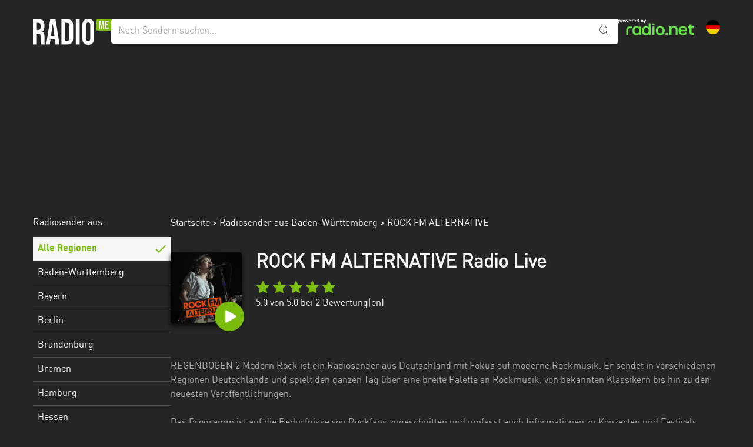

--- FILE ---
content_type: text/html; charset=UTF-8
request_url: https://radiome.de/radio-regenbogen-zwei-modern-rock
body_size: 11551
content:
<!DOCTYPE html>
<html lang="de">
<head>
    <meta name="viewport" content="width=device-width, initial-scale=1, shrink-to-fit=no">
        <link rel="preload" href="https://station-images-prod.radio-assets.com/300/rockfmdealternative.png?version=0d52c048d113bbd2c4c066615761d57bdda7637f" as="image"/>
    <link rel="prefetch" href="https://d1cm9lh4qqhj4n.cloudfront.net/ab12693b-8952-4aed-878d-f3a998edc391/static/img/pause@2x.png">
<link rel="preload" href="https://d1cm9lh4qqhj4n.cloudfront.net/ab12693b-8952-4aed-878d-f3a998edc391/static/fonts/dinwebpro_1-webfont.woff2" as="font" crossorigin>

    <meta charset="UTF-8">
    <meta http-equiv="X-UA-Compatible" content="IE=edge">
    <link href="https://d1cm9lh4qqhj4n.cloudfront.net/ab12693b-8952-4aed-878d-f3a998edc391/static/css/app.css?id=897eda4a4538762645b8eee35f48bf35" rel="stylesheet" type="text/css">
    <script>
    window.startTime = Date.now();
    !function () {
        var e = function () {
            var e, t = "__tcfapiLocator", a = [], n = window;
            for (; n;) {
                try {
                    if (n.frames[t]) {
                        e = n;
                        break
                    }
                } catch (e) {
                }
                if (n === window.top) break;
                n = n.parent
            }
            e || (!function e() {
                var a = n.document, r = !!n.frames[t];
                if (!r) if (a.body) {
                    var i = a.createElement("iframe");
                    i.style.cssText = "display:none", i.name = t, a.body.appendChild(i)
                } else setTimeout(e, 5);
                return !r
            }(), n.__tcfapi = function () {
                for (var e, t = arguments.length, n = new Array(t), r = 0; r < t; r++) n[r] = arguments[r];
                if (!n.length) return a;
                if ("setGdprApplies" === n[0]) n.length > 3 && 2 === parseInt(n[1], 10) && "boolean" == typeof n[3] && (e = n[3], "function" == typeof n[2] && n[2]("set", !0)); else if ("ping" === n[0]) {
                    var i = {gdprApplies: e, cmpLoaded: !1, cmpStatus: "stub"};
                    "function" == typeof n[2] && n[2](i)
                } else a.push(n)
            }, n.addEventListener("message", (function (e) {
                var t = "string" == typeof e.data, a = {};
                try {
                    a = t ? JSON.parse(e.data) : e.data
                } catch (e) {
                }
                var n = a.__tcfapiCall;
                n && window.__tcfapi(n.command, n.version, (function (a, r) {
                    var i = {__tcfapiReturn: {returnValue: a, success: r, callId: n.callId}};
                    t && (i = JSON.stringify(i)), e.source.postMessage(i, "*")
                }), n.parameter)
            }), !1))
        };
        "undefined" != typeof module ? module.exports = e : e()
    }();
</script>
<script>
    var privacyManagerId = 898078;
    function initCMP() {
        RND.CMP.initialize({
            debug: true,
            privacyLink: '/c/privacy-policy',
            privacyManagerId: privacyManagerId,
            languageDetection: true,
            allowedLanguages: ['de', 'it', 'fr', 'uk', 'es', 'tr', 'en'],
            fallbackLanguage: 'en',
            sp: {
                config: {
                    baseEndpoint: 'https://cdn.privacy-mgmt.com'
                                    }
            }
        });
    }
</script>
<script
    src="https://d1cm9lh4qqhj4n.cloudfront.net/ab12693b-8952-4aed-878d-f3a998edc391/static/cmp/rnd.js"
    onLoad="initCMP()"
    async
></script>
    <!-- Google Tag Manager -->
<script
    type="cmp-managed"
    data-vendor-id="5ea2d4894e5aa15059fde8a0"
    data-vendor-name="Google Tag Manager">
    (function (w, d, s, l, i) {
        w[l] = w[l] || [];
        w[l].push({'gtm.start': new Date().getTime(), event: 'gtm.js'});
        var f = d.getElementsByTagName(s)[0], j = d.createElement(s), dl = l != 'dataLayer' ? '&l=' + l : '';
        j.async = true;
        j.src = 'https://www.googletagmanager.com/gtm.js?id=' + i + dl;
        f.parentNode.insertBefore(j, f);
    })(window, document, 'script', 'dataLayer', 'GTM-NKW86ZG');
</script>
<!-- End Google Tag Manager -->

    <title>ROCK FM ALTERNATIVE Radio Live Stream | RadioMe</title>
<meta name="description" content="ROCK FM ALTERNATIVE im Livestream auf RadioMe kostenlos hören. Starte unser Internetradio jetzt und höre Radio ROCK FM ALTERNATIVE live im Radiostream.">
<meta name="twitter:image" content="https://station-images-prod.radio-assets.com/300/rockfmdealternative.png?version=0d52c048d113bbd2c4c066615761d57bdda7637f">
<link rel="canonical" href="https://radiome.de/radio-regenbogen-zwei-modern-rock">
<meta name="robots" content="index,follow,max-snippet:-1,max-image-preview:large">
<meta property="og:title" content="ROCK FM ALTERNATIVE Radio Live Stream | RadioMe">
<meta property="og:description" content="ROCK FM ALTERNATIVE im Livestream auf RadioMe kostenlos hören. Starte unser Internetradio jetzt und höre Radio ROCK FM ALTERNATIVE live im Radiostream.">
<meta property="og:url" content="https://radiome.de/radio-regenbogen-zwei-modern-rock">

<meta name="twitter:title" content="ROCK FM ALTERNATIVE Radio Live Stream | RadioMe">
<meta name="twitter:description" content="ROCK FM ALTERNATIVE im Livestream auf RadioMe kostenlos hören. Starte unser Internetradio jetzt und höre Radio ROCK FM ALTERNATIVE live im Radiostream.">
<meta name="twitter:url" content="https://radiome.de/radio-regenbogen-zwei-modern-rock">
<meta name="twitter:card" content="summary">
<script type="application/ld+json">{"@context":"https://schema.org","@type":"WebPage","name":"ROCK FM ALTERNATIVE Radio Live Stream | RadioMe","description":"ROCK FM ALTERNATIVE im Livestream auf RadioMe kostenlos hören. Starte unser Internetradio jetzt und höre Radio ROCK FM ALTERNATIVE live im Radiostream."}</script>
<link rel="icon" href="https://d1cm9lh4qqhj4n.cloudfront.net/ab12693b-8952-4aed-878d-f3a998edc391/static/img/favicon.ico" type="image/x-icon">
<link rel="apple-touch-icon" sizes="57x57" href="https://d1cm9lh4qqhj4n.cloudfront.net/ab12693b-8952-4aed-878d-f3a998edc391/static/img/favicon/apple-icon-57x57.png">
<link rel="apple-touch-icon" sizes="60x60" href="https://d1cm9lh4qqhj4n.cloudfront.net/ab12693b-8952-4aed-878d-f3a998edc391/static/img/favicon/apple-icon-60x60.png">
<link rel="apple-touch-icon" sizes="72x72" href="https://d1cm9lh4qqhj4n.cloudfront.net/ab12693b-8952-4aed-878d-f3a998edc391/static/img/favicon/apple-icon-72x72.png">
<link rel="apple-touch-icon" sizes="76x76" href="https://d1cm9lh4qqhj4n.cloudfront.net/ab12693b-8952-4aed-878d-f3a998edc391/static/img/favicon/apple-icon-76x76.png">
<link rel="apple-touch-icon" sizes="114x114" href="https://d1cm9lh4qqhj4n.cloudfront.net/ab12693b-8952-4aed-878d-f3a998edc391/static/img/favicon/apple-icon-114x114.png">
<link rel="apple-touch-icon" sizes="120x120" href="https://d1cm9lh4qqhj4n.cloudfront.net/ab12693b-8952-4aed-878d-f3a998edc391/static/img/favicon/apple-icon-120x120.png">
<link rel="apple-touch-icon" sizes="144x144" href="https://d1cm9lh4qqhj4n.cloudfront.net/ab12693b-8952-4aed-878d-f3a998edc391/static/img/favicon/apple-icon-144x144.png">
<link rel="apple-touch-icon" sizes="152x152" href="https://d1cm9lh4qqhj4n.cloudfront.net/ab12693b-8952-4aed-878d-f3a998edc391/static/img/favicon/apple-icon-152x152.png">
<link rel="apple-touch-icon" sizes="180x180" href="https://d1cm9lh4qqhj4n.cloudfront.net/ab12693b-8952-4aed-878d-f3a998edc391/static/img/favicon/apple-icon-180x180.png">
<link rel="icon" type="image/png" sizes="192x192" href="https://d1cm9lh4qqhj4n.cloudfront.net/ab12693b-8952-4aed-878d-f3a998edc391/static/img/favicon/android-icon-192x192.png">
<link rel="icon" type="image/png" sizes="32x32" href="https://d1cm9lh4qqhj4n.cloudfront.net/ab12693b-8952-4aed-878d-f3a998edc391/static/img/favicon/favicon-32x32.png">
<link rel="icon" type="image/png" sizes="48x48" href="https://d1cm9lh4qqhj4n.cloudfront.net/ab12693b-8952-4aed-878d-f3a998edc391/static/img/favicon/favicon-48x48.png">
<link rel="icon" type="image/png" sizes="96x96" href="https://d1cm9lh4qqhj4n.cloudfront.net/ab12693b-8952-4aed-878d-f3a998edc391/static/img/favicon/favicon-96x96.png">
<link rel="icon" type="image/png" sizes="16x16" href="https://d1cm9lh4qqhj4n.cloudfront.net/ab12693b-8952-4aed-878d-f3a998edc391/static/img/favicon/favicon-16x16.png">
<!--<link rel="manifest" href="https://d1cm9lh4qqhj4n.cloudfront.net/ab12693b-8952-4aed-878d-f3a998edc391/manifest.json">-->
<meta name="msapplication-TileColor" content="#ffffff">
<meta name="msapplication-TileImage" content="https://d1cm9lh4qqhj4n.cloudfront.net/ab12693b-8952-4aed-878d-f3a998edc391/static/img/favicon/ms-icon-144x144.png">
<meta name="theme-color" content="#ffffff">
    <script>
        function runIVW(n) {
            var t = document.createElement("script");
            t.onload = function () {
                iom.c(n, 1)
            }, t.src = "https://script.ioam.de/iam.js", document.head.appendChild(t)
        }
    </script>
</head>
<body class="subpixel-antialiased">
    <script
    type="cmp-managed"
    data-vendor-id="755"
    data-vendor-name="Google Ad Services"
    src="https://www.googletagservices.com/tag/js/gpt.js"></script>
<script>
    var googletag = googletag || {};
    googletag.cmd = googletag.cmd || [];

    googletag.cmd.push(function () {
                googletag.defineSlot('/65121655/RADIOME_D_station_off-right', [[300, 600], [120, 600], [160, 600]], 'skyscraper').addService(googletag.pubads());
                googletag.defineSlot('/65121655/RADIOME_D_station_top', [[728, 90], [800, 250], [970, 250]], 'topbanner').addService(googletag.pubads());
                googletag.defineSlot('/65121655/RADIOME_D_station_incontent-1', [[300,250]], 'd-incontent-1').addService(googletag.pubads());
                googletag.pubads().enableSingleRequest();
        googletag.pubads().collapseEmptyDivs();
        googletag.enableServices();
    });
</script>
<div id="gpt-additional-ads"></div>
<div id="radiomeSidenav" class="sidenav">
    <a href="javascript:void(0)" class="closebtn" onclick="closeNav()">&times;</a>
    <div class="w-full lg:w-1/5 lg:mr-24">
        <h2 class="text-white font-light text-base text-center md:text-left text-2xl md:text-base mb-4 leading-none">
    Radiosender aus:
</h2>
<a href="https://radiome.de" class="noreload region-default region-btn  active " data-testid="region-all">
    Alle Regionen
</a>
    <a href="https://radiome.de/baden-wuerttemberg"
       title="Radiosender aus Baden-Württemberg"
       class="noreload region-btn "
       data-testid="region">
        Baden-Württemberg
    </a>
    <a href="https://radiome.de/bayern"
       title="Radiosender aus Bayern"
       class="noreload region-btn "
       data-testid="region">
        Bayern
    </a>
    <a href="https://radiome.de/berlin"
       title="Radiosender aus Berlin"
       class="noreload region-btn "
       data-testid="region">
        Berlin
    </a>
    <a href="https://radiome.de/brandenburg"
       title="Radiosender aus Brandenburg"
       class="noreload region-btn "
       data-testid="region">
        Brandenburg
    </a>
    <a href="https://radiome.de/bremen"
       title="Radiosender aus Bremen"
       class="noreload region-btn "
       data-testid="region">
        Bremen
    </a>
    <a href="https://radiome.de/hamburg"
       title="Radiosender aus Hamburg"
       class="noreload region-btn "
       data-testid="region">
        Hamburg
    </a>
    <a href="https://radiome.de/hessen"
       title="Radiosender aus Hessen"
       class="noreload region-btn "
       data-testid="region">
        Hessen
    </a>
    <a href="https://radiome.de/mecklenburg-vorpommern"
       title="Radiosender aus Mecklenburg-Vorpommern"
       class="noreload region-btn "
       data-testid="region">
        Mecklenburg-Vorpommern
    </a>
    <a href="https://radiome.de/niedersachsen"
       title="Radiosender aus Niedersachsen"
       class="noreload region-btn "
       data-testid="region">
        Niedersachsen
    </a>
    <a href="https://radiome.de/nordrhein-westfalen"
       title="Radiosender aus Nordrhein-Westfalen"
       class="noreload region-btn "
       data-testid="region">
        Nordrhein-Westfalen
    </a>
    <a href="https://radiome.de/rheinland-pfalz"
       title="Radiosender aus Rheinland-Pfalz"
       class="noreload region-btn "
       data-testid="region">
        Rheinland-Pfalz
    </a>
    <a href="https://radiome.de/saarland"
       title="Radiosender aus Saarland"
       class="noreload region-btn "
       data-testid="region">
        Saarland
    </a>
    <a href="https://radiome.de/sachsen"
       title="Radiosender aus Sachsen"
       class="noreload region-btn "
       data-testid="region">
        Sachsen
    </a>
    <a href="https://radiome.de/sachsen-anhalt"
       title="Radiosender aus Sachsen-Anhalt"
       class="noreload region-btn "
       data-testid="region">
        Sachsen-Anhalt
    </a>
    <a href="https://radiome.de/schleswig-holstein"
       title="Radiosender aus Schleswig-Holstein"
       class="noreload region-btn "
       data-testid="region">
        Schleswig-Holstein
    </a>
    <a href="https://radiome.de/thueringen"
       title="Radiosender aus Thüringen"
       class="noreload region-btn "
       data-testid="region">
        Thüringen
    </a>
    </div>
</div>
<script>
    /* Set the width of the side navigation to 250px */
    function openNav() {
        document.getElementById("radiomeSidenav").style.width = "250px";
    }

    /* Set the width of the side navigation to 0 */
    function closeNav() {
        document.getElementById("radiomeSidenav").style.width = "0";
    }

    window.addEventListener('mouseup', function (event) {
       var sidemenu = document.getElementById("radiomeSidenav");
       if (event.target != sidemenu && event.target.parentNode != sidemenu) {
           sidemenu.style.width = "0";
       }
    });
</script><div id="main">

    <div data-testid="header" class="container mx-auto">
        <div class="flex flex-wrap gap-4 md:gap-8 mt-8 mb-4 lg:mb-0">
            <div class="w-auto order-md-1 pt-3 mr-5 md:hidden">
                <span data-testid="menu-button" onclick="openNav()">
                    <picture>
                        <source
                            srcset="https://d1cm9lh4qqhj4n.cloudfront.net/ab12693b-8952-4aed-878d-f3a998edc391/static/img/burger.png 1x, https://d1cm9lh4qqhj4n.cloudfront.net/ab12693b-8952-4aed-878d-f3a998edc391/static/img/burger@2x.png 2x">
                        <img src="https://d1cm9lh4qqhj4n.cloudfront.net/ab12693b-8952-4aed-878d-f3a998edc391/static/img/burger.png" width="19" height="12" alt="Menu">
                    </picture>
                </span>
            </div>
            <div class="px-8 md:px-0 order-md-0 grow md:grow-0 text-center md:text-left">
                <a href="https://radiome.de" class="noreload" id="radiome-logo">
                                            <picture>
                            <source
                                srcset="https://d1cm9lh4qqhj4n.cloudfront.net/ab12693b-8952-4aed-878d-f3a998edc391/static/img/radiome-logo.png 1x, https://d1cm9lh4qqhj4n.cloudfront.net/ab12693b-8952-4aed-878d-f3a998edc391/static/img/radiome-logo@2x.png 2x">
                            <img src="https://d1cm9lh4qqhj4n.cloudfront.net/ab12693b-8952-4aed-878d-f3a998edc391/static/img/radiome-logo.png" width="133" height="44"
                                 alt="radiome Logo">
                        </picture>
                                    </a>
            </div>
            <div class="md:flex-1 relative w-full lg:w-auto order-10 md:order-none">
                <form method="get" id="home-search-form" action="/search">
    <input aria-label="Nach Sendern suchen..."
           type="text"
           name="term"
           id="global_search_field"
           class="w-full shadow rounded text-black placeholder:text-zinc-400 border-0 p-3 leading-[1.15] pr-10"
           placeholder="Nach Sendern suchen...">
    <div class="absolute right-0 top-0 mt-3 mr-4">
        <button>
            <img src="https://d1cm9lh4qqhj4n.cloudfront.net/ab12693b-8952-4aed-878d-f3a998edc391/static/img/search.svg " width="16" height="16"
                 alt="Suche">
        </button>
    </div>
</form>

<script type="application/ld+json">
{
  "@context": "https://schema.org/",
  "@type": "WebSite",
  "name": "Radio hören leicht gemacht",
  "url": "https://radiome.de/",
  "potentialAction": {
    "@type": "SearchAction",
    "target": "https://radiome.de/search?term={search_term_string}",
    "query-input": "required name=search_term_string"
  }
}

</script>
            </div>
            <div class="pr-4 md:pr-0 w-auto order-lg-3">
                <div class="flex flex-wrap items-center justify-end">
                    <div class="md:w-auto hidden md:block">
                        <a href="https://www.radio.net" target="_blank" rel="noopener" data-testid="powered-by-radio-link">
                            <svg xmlns="http://www.w3.org/2000/svg" fill="none" viewBox="0 0 129 28" width="129" height="28">
                              <path fill="#64E646" fill-rule="evenodd" d="M50.99 26.37c.24-.18.46-.38.65-.59v1.38h3.33V7.4h-3.42v7.05a4.97 4.97 0 0 0-2.4-1.35 8.83 8.83 0 0 0-2.23-.25c-1.1 0-2.05.14-2.85.42a5.26 5.26 0 0 0-3.3 3.4 11.7 11.7 0 0 0-.42 3.48c0 1.46.14 2.62.43 3.49a5.1 5.1 0 0 0 1.3 2.15c.55.56 1.21.98 2 1.26.8.27 1.75.41 2.84.41.87 0 1.63-.09 2.3-.26a4.86 4.86 0 0 0 1.77-.84Zm.56-6.2c0-.66-.04-1.2-.1-1.62a3.36 3.36 0 0 0-.3-1.03 2.4 2.4 0 0 0-.52-.73c-.21-.2-.45-.37-.71-.5a3.6 3.6 0 0 0-.95-.28c-.35-.07-.79-.1-1.3-.1a6.3 6.3 0 0 0-1.8.22c-.46.14-.85.36-1.17.66-.22.2-.39.44-.52.71-.12.28-.22.63-.28 1.05-.06.42-.09.96-.09 1.63 0 .65.03 1.18.09 1.6a4 4 0 0 0 .28 1.03c.13.27.3.52.52.73.31.29.7.5 1.15.65a6.1 6.1 0 0 0 1.82.22c.76 0 1.36-.06 1.81-.2.45-.15.83-.37 1.15-.67.22-.2.4-.44.52-.72.14-.28.24-.63.3-1.04.06-.42.1-.95.1-1.6Zm-20.88 7.3a8.7 8.7 0 0 1-2.83-.41 5.18 5.18 0 0 1-2-1.27 5 5 0 0 1-1.32-2.14c-.27-.87-.4-2.03-.4-3.49 0-1.45.13-2.61.4-3.48a5 5 0 0 1 1.32-2.14 5.1 5.1 0 0 1 1.98-1.26c.8-.28 1.75-.42 2.85-.42.68 0 1.29.05 1.82.15.54.1 1.01.24 1.42.44a4.51 4.51 0 0 1 1.39.96v-1.24h3.42v13.99h-3.33v-1.34a5.1 5.1 0 0 1-2.92 1.5c-.52.1-1.13.15-1.8.15Zm4.53-5.69a11.69 11.69 0 0 0 0-3.23 3.4 3.4 0 0 0-.27-1.03c-.13-.28-.3-.51-.52-.72a3.28 3.28 0 0 0-1.67-.8 9.46 9.46 0 0 0-2.6.01 3.47 3.47 0 0 0-1.69.8c-.2.2-.38.43-.5.7a3.9 3.9 0 0 0-.3 1.05c-.05.42-.07.96-.07 1.62 0 .64.02 1.17.08 1.59.06.42.16.77.29 1.04a2.6 2.6 0 0 0 1.23 1.22 4 4 0 0 0 .94.29 8.17 8.17 0 0 0 2.62 0c.36-.07.68-.16.94-.29.26-.14.5-.3.73-.5a3 3 0 0 0 .52-.72c.12-.27.21-.62.27-1.03Z" clip-rule="evenodd"/>
                              <path fill="#64E646" d="M13.5 18.75c0-1.3.22-2.36.66-3.18a4.01 4.01 0 0 1 2.02-1.81c.91-.4 2.08-.59 3.5-.59h3.39v3.13H19.6c-.66 0-1.2.08-1.58.24-.39.16-.66.42-.84.79-.17.36-.26.87-.26 1.52v8.3H13.5v-8.4Z"/>
                              <path fill="#64E646" fill-rule="evenodd" d="M67.97 27.02c.9.3 2.01.45 3.34.45 1.3 0 2.42-.15 3.32-.45.9-.31 1.66-.78 2.27-1.4.63-.6 1.1-1.32 1.4-2.17.3-.86.45-1.95.45-3.29a9.8 9.8 0 0 0-.46-3.3 5.33 5.33 0 0 0-1.37-2.14 5.66 5.66 0 0 0-2.3-1.4c-.9-.3-2.01-.46-3.31-.46-1.33 0-2.44.15-3.34.46-.9.3-1.67.77-2.29 1.4a5.44 5.44 0 0 0-1.37 2.15c-.3.85-.45 1.95-.45 3.3 0 1.34.15 2.43.45 3.28a5.8 5.8 0 0 0 3.65 3.56Zm4.7-2.74a7.4 7.4 0 0 1-1.36.1 8 8 0 0 1-1.39-.1 3.3 3.3 0 0 1-1.68-.8 2.65 2.65 0 0 1-.55-.71c-.13-.27-.22-.6-.29-1.02a12.5 12.5 0 0 1-.08-1.59c0-.65.03-1.18.08-1.59.07-.4.16-.74.3-1 .13-.26.31-.5.54-.71a3.3 3.3 0 0 1 1.68-.81 7.9 7.9 0 0 1 2.75 0c.39.07.71.18.98.32a2.95 2.95 0 0 1 1.25 1.22c.14.26.24.6.3 1.01.06.4.09.92.09 1.55 0 .65-.03 1.18-.1 1.59-.06.41-.16.75-.3 1.02-.13.26-.3.5-.52.7a3.34 3.34 0 0 1-1.7.82Z" clip-rule="evenodd"/>
                              <path fill="#64E646" d="M57.99 13.17h3.45v13.99h-3.45V13.17Zm-.17-5.43h3.77v3.33h-3.77V7.74Zm68.53 19.42a8.13 8.13 0 0 1-3.1-.5 3.45 3.45 0 0 1-1.75-1.61 6.28 6.28 0 0 1-.57-2.89v-5.98h-2.55v-3.17h2.55V9.43h3.46V13h4.32v3.17h-4.32v5.72c0 .54.07.96.21 1.26.15.3.38.5.7.64.3.12.75.18 1.3.18h2.11v3.18h-2.36ZM97 17.07c.26.44.4 1 .4 1.66v8.43h3.45v-8.87a6.2 6.2 0 0 0-.69-3.02 4.43 4.43 0 0 0-2-1.92 6.99 6.99 0 0 0-3.2-.66c-.92 0-1.76.13-2.51.38a4.79 4.79 0 0 0-2.01 1.27V13h-3.35v14.15h3.46v-8.37c0-.99.29-1.74.86-2.26.57-.52 1.42-.78 2.55-.78.76 0 1.4.11 1.9.34.5.2.89.54 1.14.98Z"/>
                              <path fill="#64E646" fill-rule="evenodd" d="M106.68 27.02c.93.3 2.02.46 3.28.46.78 0 1.5-.06 2.2-.17a9.58 9.58 0 0 0 3.5-1.26 7 7 0 0 0 1.28-1.06l-2.22-2.07a4.94 4.94 0 0 1-1.94 1.15 7.96 7.96 0 0 1-2.75.43c-.71 0-1.32-.06-1.81-.2a3.3 3.3 0 0 1-1.24-.64 2.44 2.44 0 0 1-.6-.74 4.07 4.07 0 0 1-.38-1.63h11.1v-1.15c0-1.38-.16-2.5-.46-3.38a5.61 5.61 0 0 0-1.38-2.19 5.52 5.52 0 0 0-2.27-1.41 9.6 9.6 0 0 0-3.16-.47c-1.22 0-2.29.15-3.2.47a5.83 5.83 0 0 0-3.68 3.6c-.3.86-.44 1.97-.44 3.32 0 1.37.15 2.49.46 3.36a5.93 5.93 0 0 0 3.71 3.58Zm-.67-8.34.03-.3c.06-.43.16-.78.28-1.06.13-.28.3-.52.54-.74.3-.28.7-.5 1.17-.66a5.5 5.5 0 0 1 1.8-.25c.67 0 1.26.08 1.74.23.49.16.89.39 1.2.68a2.7 2.7 0 0 1 .76 1.6c.03.15.05.32.06.5h-7.58Z" clip-rule="evenodd"/>
                              <path fill="#64E646" d="M83.86 23.87H80.5v3.28h3.36v-3.28Z"/>
                              <path fill="#fff" d="M43.27 7.44v-.9h.36c.43 0 .6-.13.79-.57l.16-.35-1.83-3.94h1.15l1.22 2.85 1.22-2.85h1.13L45.4 6.16c-.46.96-.82 1.28-1.8 1.28h-.34ZM38.3 5.76V0h1.02v2.05c.07-.07.14-.13.23-.19a1.9 1.9 0 0 1 1.12-.27c.66 0 1.1.17 1.41.49.33.32.5.77.5 1.64 0 .86-.16 1.32-.5 1.65-.32.31-.77.48-1.41.48-.5 0-.88-.09-1.18-.31a1.42 1.42 0 0 1-.2-.18v.4h-1Zm2.13-.82c.45 0 .68-.08.86-.25.2-.18.26-.42.26-.97 0-.58-.07-.8-.26-.98-.18-.16-.42-.24-.86-.24s-.67.08-.85.25c-.19.17-.26.4-.26.97 0 .56.07.8.26.97.18.17.41.25.85.25Zm-5.37.82h-1v-.4a1.1 1.1 0 0 1-.19.18c-.3.22-.7.31-1.18.31-.65 0-1.1-.17-1.42-.49-.33-.32-.5-.77-.5-1.64 0-.87.17-1.32.5-1.64.31-.32.76-.5 1.42-.5.49 0 .85.1 1.12.28.08.06.16.12.22.19V0h1.03v5.76Zm-2.14-.82c.44 0 .67-.08.85-.25.2-.17.26-.41.26-.97s-.07-.8-.26-.97c-.18-.17-.4-.25-.85-.25-.43 0-.68.08-.86.25-.19.17-.25.4-.25.97 0 .56.06.8.25.97.18.17.42.25.86.25Zm-4.93.91c-.72 0-1.26-.17-1.63-.54-.35-.32-.54-.78-.54-1.6 0-.78.19-1.25.54-1.58.35-.36.88-.54 1.59-.54.69 0 1.22.18 1.57.54.35.33.54.8.54 1.6v.34h-3.2c.03.37.1.54.27.67.2.15.47.24.88.24.3 0 .57-.04.8-.12.21-.07.4-.19.53-.34l.65.6c-.2.24-.47.42-.8.54-.34.12-.74.2-1.2.2Zm-1.13-2.54h2.16c-.02-.3-.1-.46-.23-.59-.18-.16-.46-.26-.85-.26-.4 0-.67.1-.84.26-.14.13-.21.3-.24.6Zm-4.15 2.45V1.68h1v.63c.21-.55.66-.72 1.29-.72.2 0 .37.01.53.04v.97a5.24 5.24 0 0 0-.58-.03c-.81 0-1.22.37-1.22 1.11v2.08h-1.02Zm-3.01.09c-.72 0-1.27-.17-1.64-.54-.34-.32-.54-.78-.54-1.6 0-.78.19-1.25.54-1.58.36-.36.88-.54 1.59-.54.7 0 1.22.18 1.57.54.35.33.54.8.54 1.6v.34h-3.2c.03.37.11.54.28.67.18.15.46.24.87.24.3 0 .57-.04.8-.12.21-.07.4-.19.53-.34l.66.6c-.2.24-.48.42-.81.54-.33.12-.74.2-1.2.2Zm-1.14-2.54h2.16c-.02-.3-.1-.46-.23-.59-.17-.16-.45-.26-.85-.26-.4 0-.67.1-.84.26-.14.13-.21.3-.24.6ZM9.62 1.68h1.13l1.13 2.9 1.18-2.9h.89l1.18 2.9 1.13-2.9h1.13l-1.74 4.08h-.97L13.5 3.05l-1.18 2.71h-.97L9.62 1.68ZM7.3 5.85c-.79 0-1.3-.18-1.65-.54-.35-.33-.54-.79-.54-1.59s.2-1.26.54-1.59c.36-.36.86-.54 1.65-.54.77 0 1.28.18 1.65.54.34.33.54.78.54 1.59 0 .78-.19 1.25-.55 1.6-.35.35-.86.53-1.64.53Zm0-.92c.46 0 .7-.09.89-.26.18-.17.26-.4.26-.95 0-.54-.07-.77-.26-.95-.18-.17-.42-.26-.9-.26-.46 0-.7.1-.88.26-.2.17-.26.4-.26.95 0 .56.07.78.26.95.18.17.42.26.89.26ZM.06 1.68h1v.4c.05-.06.12-.12.2-.18.29-.22.68-.31 1.17-.31.65 0 1.1.17 1.41.48.34.32.5.78.5 1.65 0 .87-.16 1.32-.5 1.64-.3.32-.75.5-1.4.5a2 2 0 0 1-1.13-.28 1.38 1.38 0 0 1-.23-.2v2.06H.06V1.68Zm2.14.82c-.44 0-.68.08-.85.25-.2.18-.27.41-.27.97s.08.8.27.97c.17.17.4.25.85.25.44 0 .68-.08.86-.24.18-.18.26-.4.26-.98 0-.55-.07-.8-.26-.97-.18-.17-.42-.25-.86-.25Z"/>
                            </svg>
                        </a>
                    </div>
                    <div class="w-full md:w-auto text-center md:text-left mt-2 md:mt-0 ml-5">
                        <a id="tenant-switcher-button" class="block relative rounded-full w-6 h-6"
                           style="background-image: url('https://d1cm9lh4qqhj4n.cloudfront.net/ab12693b-8952-4aed-878d-f3a998edc391/static/img/flag/de_DE.svg')"
                           title="Sprache wechseln"
                           href="/country-selector">
                        </a>
                    </div>
                </div>
            </div>
        </div>
    </div>

    <div class="container relative">
        <div  class="absolute hidden xl:inline-block -ml-[300px] top-[285px] h-full left-full">
            <div class="sticky top-4 h-screen">
                                    <div id='skyscraper' class='ad-slot-skyscraper'> <script>googletag.cmd.push(function () { googletag.display('skyscraper'); });</script></div>
                            </div>
        </div>
                    <div class="h-[250px] mb-0 mt-4 hidden lg:block" id="topbanner-container">
                <div id='topbanner' class='ad-slot-topbanner'> <script>googletag.cmd.push(function () { googletag.display('topbanner'); });</script></div>
            </div>
        
        <div class="flex gap-12 md:mt-6">
            <div data-testid="region-list" class="hidden md:block md:w-1/3 lg:w-1/5 xl:w-1/6 xl:max-w-[215px]">
                <h2 class="text-white font-light text-base text-center md:text-left text-2xl md:text-base mb-4 leading-none">
    Radiosender aus:
</h2>
<a href="https://radiome.de" class="noreload region-default region-btn  active " data-testid="region-all">
    Alle Regionen
</a>
    <a href="https://radiome.de/baden-wuerttemberg"
       title="Radiosender aus Baden-Württemberg"
       class="noreload region-btn "
       data-testid="region">
        Baden-Württemberg
    </a>
    <a href="https://radiome.de/bayern"
       title="Radiosender aus Bayern"
       class="noreload region-btn "
       data-testid="region">
        Bayern
    </a>
    <a href="https://radiome.de/berlin"
       title="Radiosender aus Berlin"
       class="noreload region-btn "
       data-testid="region">
        Berlin
    </a>
    <a href="https://radiome.de/brandenburg"
       title="Radiosender aus Brandenburg"
       class="noreload region-btn "
       data-testid="region">
        Brandenburg
    </a>
    <a href="https://radiome.de/bremen"
       title="Radiosender aus Bremen"
       class="noreload region-btn "
       data-testid="region">
        Bremen
    </a>
    <a href="https://radiome.de/hamburg"
       title="Radiosender aus Hamburg"
       class="noreload region-btn "
       data-testid="region">
        Hamburg
    </a>
    <a href="https://radiome.de/hessen"
       title="Radiosender aus Hessen"
       class="noreload region-btn "
       data-testid="region">
        Hessen
    </a>
    <a href="https://radiome.de/mecklenburg-vorpommern"
       title="Radiosender aus Mecklenburg-Vorpommern"
       class="noreload region-btn "
       data-testid="region">
        Mecklenburg-Vorpommern
    </a>
    <a href="https://radiome.de/niedersachsen"
       title="Radiosender aus Niedersachsen"
       class="noreload region-btn "
       data-testid="region">
        Niedersachsen
    </a>
    <a href="https://radiome.de/nordrhein-westfalen"
       title="Radiosender aus Nordrhein-Westfalen"
       class="noreload region-btn "
       data-testid="region">
        Nordrhein-Westfalen
    </a>
    <a href="https://radiome.de/rheinland-pfalz"
       title="Radiosender aus Rheinland-Pfalz"
       class="noreload region-btn "
       data-testid="region">
        Rheinland-Pfalz
    </a>
    <a href="https://radiome.de/saarland"
       title="Radiosender aus Saarland"
       class="noreload region-btn "
       data-testid="region">
        Saarland
    </a>
    <a href="https://radiome.de/sachsen"
       title="Radiosender aus Sachsen"
       class="noreload region-btn "
       data-testid="region">
        Sachsen
    </a>
    <a href="https://radiome.de/sachsen-anhalt"
       title="Radiosender aus Sachsen-Anhalt"
       class="noreload region-btn "
       data-testid="region">
        Sachsen-Anhalt
    </a>
    <a href="https://radiome.de/schleswig-holstein"
       title="Radiosender aus Schleswig-Holstein"
       class="noreload region-btn "
       data-testid="region">
        Schleswig-Holstein
    </a>
    <a href="https://radiome.de/thueringen"
       title="Radiosender aus Thüringen"
       class="noreload region-btn "
       data-testid="region">
        Thüringen
    </a>
            </div>
            <div class="md:w-2/3 lg:w-4/5 xl:w-4/6 xl:max-w-[867px]">
                <div id="main-content">
                    
    <div class="hidden lg:block">
        <div data-testid="station-breadcrumb" class="mb-4">
    <a class="hover:underline" href="/">Startseite</a> &gt;
            <a class="hover:underline"
           href="/baden-wuerttemberg"> Radiosender aus Baden-Württemberg</a>
        &gt;
        ROCK FM ALTERNATIVE
</div>
    </div>
    <div class="flex flex-wrap -mx-3 my-5 md:my-10">
        <div class="mx-auto px-3 lg:mx-0">

            <img src="https://station-images-prod.radio-assets.com/300/rockfmdealternative.png?version=0d52c048d113bbd2c4c066615761d57bdda7637f"
                 class="station-logo w-[175px] h-[175px] lg:w-[121px] lg:h-[121px]"
                 alt="ROCK FM ALTERNATIVE"
                 data-testid="station-logo">
            <div data-testid="playbutton" class="relative">
                                    <div class="absolute playbutton-broadcast-page playbutton-broadcast-2930
                        playbutton-broadcast playbutton-broadcast-paused"
                         data-broadcast="2930"
                         data-name="ROCK FM ALTERNATIVE"
                         data-subdomain="radio-regenbogen-zwei-modern-rock"
                         data-logo="https://station-images-prod.radio-assets.com/300/rockfmdealternative.png?version=0d52c048d113bbd2c4c066615761d57bdda7637f"
                    ></div>
                            </div>
        </div>
        <div class="w-full lg:w-4/5 px-3 text-center lg:text-left">
            <h1 data-testid="station-name"
                class="text-3xl font-bold">ROCK FM ALTERNATIVE Radio Live</h1>
            <div data-testid="rating-container" class="rating-container  my-3">
    <div class="rating-stars mx-auto lg:mx-0">
        <select id="rating-selector"
                data-avg-rating="5"
                data-broadcast="2930">
            <option value="1">1</option>
            <option value="2">2</option>
            <option value="3">3</option>
            <option value="4">4</option>
            <option value="5">5</option>
        </select>
    </div>
    <div data-testid="rating-text" class="h-5">
        <span id="bar-ratingValue">5.0</span>
        von 5.0 bei
        <span id="bar-ratingCount">2</span>
        Bewertung(en)
    </div>
</div>
<div id="bar-ratingMessage" class="alert alert-success mt-4" style="display: none">
    Vielen Dank für Ihre Bewertung.
</div>

<script type="application/ld+json">
    {
        "@context":"https://schema.org",
        "@type":"RadioStation",
        "name":"ROCK FM ALTERNATIVE",
        "description":"REGENBOGEN 2 Modern Rock ist ein Radiosender aus Deutschland mit Fokus auf moderne Rockmusik. Er sendet in verschiedenen Regionen Deutschlands und spielt den ganzen Tag über eine breite Palette an Rockmusik, von bekannten Klassikern bis hin zu den neuesten Veröffentlichungen.Das Programm ist auf die Bedürfnisse von Rockfans zugeschnitten und umfasst auch Informationen zu Konzerten und Festivals, sowie Interviews mit Künstlern und Neuigkeiten aus der Musikindustrie.Die Moderatoren präsentieren die Musik auf eine unterhaltsame und informative Art und Weise, so dass die Hörer jederzeit bestens informiert sind. Das Format des Radiosenders ist perfekt für alle Rockliebhaber, die auf der Suche nach neuen Bands und interessanten musikalischen Entwicklungen sind.REGENBOGEN 2 Modern Rock ist der perfekte Radiosender, wenn man moderne Rockmusik in ihrer reinsten Form hören möchte.",
        "image":"https://station-images-prod.radio-assets.com/300/rockfmdealternative.png?version=0d52c048d113bbd2c4c066615761d57bdda7637f",
        "url":"https://radiome.de/radio-regenbogen-zwei-modern-rock"
                ,"aggregateRating":{
            "@type":"AggregateRating",
            "ratingCount": 2,
            "ratingValue": 5,
            "worstRating":1,
            "bestRating":5
        }
            }
</script>
        </div>
    </div>
    <div class="flex-wrap my-10">
        <div id="station-description" class="w-full text-grey-medium leading-normal">
            REGENBOGEN 2 Modern Rock ist ein Radiosender aus Deutschland mit Fokus auf moderne Rockmusik. Er sendet in verschiedenen Regionen Deutschlands und spielt den ganzen Tag über eine breite Palette an Rockmusik, von bekannten Klassikern bis hin zu den neuesten Veröffentlichungen.<br />
<br />
Das Programm ist auf die Bedürfnisse von Rockfans zugeschnitten und umfasst auch Informationen zu Konzerten und Festivals, sowie Interviews mit Künstlern und Neuigkeiten aus der Musikindustrie.<br />
<br />
Die Moderatoren präsentieren die Musik auf eine unterhaltsame und informative Art und Weise, so dass die Hörer jederzeit bestens informiert sind. Das Format des Radiosenders ist perfekt für alle Rockliebhaber, die auf der Suche nach neuen Bands und interessanten musikalischen Entwicklungen sind.<br />
<br />
REGENBOGEN 2 Modern Rock ist der perfekte Radiosender, wenn man moderne Rockmusik in ihrer reinsten Form hören möchte.
        </div>
        <div class="w-full mt-6 content-center truncate">
            <picture>
                <source
                    srcset="https://d1cm9lh4qqhj4n.cloudfront.net/ab12693b-8952-4aed-878d-f3a998edc391/static/img/outlink.png 1x, https://d1cm9lh4qqhj4n.cloudfront.net/ab12693b-8952-4aed-878d-f3a998edc391/static/img/outlink@2x.png 2x">
                <img class="inline" src="https://d1cm9lh4qqhj4n.cloudfront.net/ab12693b-8952-4aed-878d-f3a998edc391/static/img/outlink.png" alt="Download Radio.net APP">
            </picture>
            <a href="https://www.regenbogen.de/zwei"
               id="station-website"
               rel="noopener nofollow"
               target="_blank"
               class="pl-2 font-bold font-dinwebbold text-white ">https://www.regenbogen.de/zwei</a>
        </div>
    </div>
    <div class="min-h-[250px] mx-auto w-full my-1 hidden lg:flex center-children">
            <div id='d-incontent-1' class='ad-slot-d-incontent-1'> <script>googletag.cmd.push(function () { googletag.display('d-incontent-1'); });</script></div>
        </div>
        <div class="min-h-[300px] max-w-[300px] mx-auto mt-2 px-2 mb-6 md:hidden center-children overflow-hidden">
            
        </div>
        <div id="station-app-download" class="flex flex-wrap lg:flex-nowrap my-10 bg-grey-dark-2 p-4 items-center">
        <div class="w-full lg:w-1/5 md:mr-6 mb-4 text-center">
            <picture>
                <source
                    srcset="https://d1cm9lh4qqhj4n.cloudfront.net/ab12693b-8952-4aed-878d-f3a998edc391/static/img/logo-radio.png 1x, https://d1cm9lh4qqhj4n.cloudfront.net/ab12693b-8952-4aed-878d-f3a998edc391/static/img/logo-radio@2x.png 2x">
                <img data-testid="radio-net-logo" src="https://d1cm9lh4qqhj4n.cloudfront.net/ab12693b-8952-4aed-878d-f3a998edc391/static/img/logo-radio.png"
                     alt="ROCK FM ALTERNATIVE in der &lt;strong&gt;radio.net App&lt;/strong&gt; hören">
            </picture>
        </div>
        <div id="app-download-text"
             class="w-full lg:w-3/5 mb-4 text-center lg:pr-6 lg:text-xl">
            ROCK FM ALTERNATIVE in der <strong>radio.net App</strong> hören
        </div>
        <div class="w-full lg:w-1/5 text-center lg:text-right">
            <a data-testid="apple-app-store-link" class="mr-1 no-underline" target="_blank" rel="noopener"
               href="https://h66e.adj.st/s/radio-regenbogen-zwei-modern-rock?adj_t=15xtgicb_15jmtn8i&amp;adj_deep_link=rdefreeapp%3A%2F%2Fwww.radio.net%2Fs%2Fradio-regenbogen-zwei-modern-rock&amp;adj_campaign=RadioMe&amp;adj_adgroup=Default&amp;adj_creative=Default">
                <picture>
                    <source srcset="https://d1cm9lh4qqhj4n.cloudfront.net/ab12693b-8952-4aed-878d-f3a998edc391/static/img/btn-download-appstore.png 1x,
                   https://d1cm9lh4qqhj4n.cloudfront.net/ab12693b-8952-4aed-878d-f3a998edc391/static/img/btn-download-appstore@2x.png 2x">
                    <img src="https://d1cm9lh4qqhj4n.cloudfront.net/ab12693b-8952-4aed-878d-f3a998edc391/static/img/btn-download-appstore.png"
                         id="downloadbutton-appstore"
                         alt="Download iOS App"
                         data-testid="apple-app-store-badge">
                </picture>
            </a>
            <a data-testid="google-play-store-link" class="inline-block mt-1 no-underline" target="_blank"
               rel="noopener"
               href="https://h66e.adj.st/s/radio-regenbogen-zwei-modern-rock?adj_t=15xtgicb_15jmtn8i&amp;adj_deep_link=rdefreeapp%3A%2F%2Fwww.radio.net%2Fs%2Fradio-regenbogen-zwei-modern-rock&amp;adj_campaign=RadioMe&amp;adj_adgroup=Default&amp;adj_creative=Default">
                <picture>
                    <source srcset="https://d1cm9lh4qqhj4n.cloudfront.net/ab12693b-8952-4aed-878d-f3a998edc391/static/img/btn-download-playstore.png 1x,
                                   https://d1cm9lh4qqhj4n.cloudfront.net/ab12693b-8952-4aed-878d-f3a998edc391/static/img/btn-download-playstore@2x.png 2x">
                    <img src="https://d1cm9lh4qqhj4n.cloudfront.net/ab12693b-8952-4aed-878d-f3a998edc391/static/img/btn-download-playstore.png"
                         id="downloadbutton-playstore"
                         alt="Download Android App"
                         data-testid="google-play-store-badge">
                </picture>
            </a>
        </div>
    </div>

        <div class="min-h-[300px] max-w-[300px] mx-auto mt-2 px-2 mb-6 md:hidden center-children overflow-hidden">
            
        </div>
        
            <div id="region-broadcasts"
             class="flex my-10">
            <div class="w-full">
                <h2 class="mb-5 text-xl font-bold leading-none">
                    Weitere Radiosender aus Baden-Württemberg
                </h2>
                <div class="flex flex-wrap mt-5 -mx-3">
                                            <div data-testid="station-block" class="w-1/3 sm:w-1/4 md:w-1/3 lg:w-1/5 station-block">
    <div class="w-[98px] md:w-[148px]">
        <div class="relative">
                            <div
                    class="absolute playbutton-broadcast-3 playbutton-broadcast playbutton-broadcast-paused"
                    data-broadcast="3"
                    data-name="SWR3"
                    data-subdomain="swr3"
                    data-logo="https://station-images-prod.radio-assets.com/300/swr3.jpeg?version=86760496810aeecb9056039c3ce5930340050a15"
                ></div>
                    </div>
        <a class="noreload" title="SWR3"
           href="https://radiome.de/swr3">
            <img src="[data-uri]"
                 data-src="https://station-images-prod.radio-assets.com/300/swr3.jpeg?version=86760496810aeecb9056039c3ce5930340050a15"
                 class="lazy broadcast-loader"
                 alt="SWR3"/>
            <div class="broadcast-name">
                SWR3
            </div>
        </a>
    </div>
</div>
                                            <div data-testid="station-block" class="w-1/3 sm:w-1/4 md:w-1/3 lg:w-1/5 station-block">
    <div class="w-[98px] md:w-[148px]">
        <div class="relative">
                            <div
                    class="absolute playbutton-broadcast-7 playbutton-broadcast playbutton-broadcast-paused"
                    data-broadcast="7"
                    data-name="bigFM"
                    data-subdomain="bigfm"
                    data-logo="https://station-images-prod.radio-assets.com/300/bigfm.png?version=9a84c29867d85fa81991f40a8b280caf28a2072d"
                ></div>
                    </div>
        <a class="noreload" title="bigFM"
           href="https://radiome.de/bigfm">
            <img src="[data-uri]"
                 data-src="https://station-images-prod.radio-assets.com/300/bigfm.png?version=9a84c29867d85fa81991f40a8b280caf28a2072d"
                 class="lazy broadcast-loader"
                 alt="bigFM"/>
            <div class="broadcast-name">
                bigFM
            </div>
        </a>
    </div>
</div>
                                            <div data-testid="station-block" class="w-1/3 sm:w-1/4 md:w-1/3 lg:w-1/5 station-block">
    <div class="w-[98px] md:w-[148px]">
        <div class="relative">
                            <div
                    class="absolute playbutton-broadcast-14 playbutton-broadcast playbutton-broadcast-paused"
                    data-broadcast="14"
                    data-name="SWR1 Baden-Württemberg"
                    data-subdomain="swr1bw"
                    data-logo="https://station-images-prod.radio-assets.com/300/swr1bw.jpeg?version=5f7c37c912693b6026bd1d6420ae5149db1f568d"
                ></div>
                    </div>
        <a class="noreload" title="SWR1 Baden-Württemberg"
           href="https://radiome.de/swr1bw">
            <img src="[data-uri]"
                 data-src="https://station-images-prod.radio-assets.com/300/swr1bw.jpeg?version=5f7c37c912693b6026bd1d6420ae5149db1f568d"
                 class="lazy broadcast-loader"
                 alt="SWR1 Baden-Württemberg"/>
            <div class="broadcast-name">
                SWR1 Baden-Württemberg
            </div>
        </a>
    </div>
</div>
                                            <div data-testid="station-block" class="w-1/3 sm:w-1/4 md:w-1/3 lg:w-1/5 station-block">
    <div class="w-[98px] md:w-[148px]">
        <div class="relative">
                            <div
                    class="absolute playbutton-broadcast-21 playbutton-broadcast playbutton-broadcast-paused"
                    data-broadcast="21"
                    data-name="DASDING"
                    data-subdomain="dasding"
                    data-logo="https://station-images-prod.radio-assets.com/300/dasding.jpeg?version=79bb22d1995174755f35158923807ee6b830159f"
                ></div>
                    </div>
        <a class="noreload" title="DASDING"
           href="https://radiome.de/dasding">
            <img src="[data-uri]"
                 data-src="https://station-images-prod.radio-assets.com/300/dasding.jpeg?version=79bb22d1995174755f35158923807ee6b830159f"
                 class="lazy broadcast-loader"
                 alt="DASDING"/>
            <div class="broadcast-name">
                DASDING
            </div>
        </a>
    </div>
</div>
                                            <div data-testid="station-block" class="w-1/3 sm:w-1/4 md:w-1/3 lg:w-1/5 station-block">
    <div class="w-[98px] md:w-[148px]">
        <div class="relative">
                            <div
                    class="absolute playbutton-broadcast-22 playbutton-broadcast playbutton-broadcast-paused"
                    data-broadcast="22"
                    data-name="SUNSHINE LIVE"
                    data-subdomain="sunshine-live"
                    data-logo="https://station-images-prod.radio-assets.com/300/sunshine-live.png?version=d392cbb0c8af0e4efa48bddfdb198480b4001513"
                ></div>
                    </div>
        <a class="noreload" title="SUNSHINE LIVE"
           href="https://radiome.de/sunshine-live">
            <img src="[data-uri]"
                 data-src="https://station-images-prod.radio-assets.com/300/sunshine-live.png?version=d392cbb0c8af0e4efa48bddfdb198480b4001513"
                 class="lazy broadcast-loader"
                 alt="SUNSHINE LIVE"/>
            <div class="broadcast-name">
                SUNSHINE LIVE
            </div>
        </a>
    </div>
</div>
                                    </div>
                <div class="grid justify-items-center">
                    <a data-testid="region-button" class="noreload p-4 bg-green-500 hover:bg-grey-medium rounded-full inline-block transition-colors duration-300"
                       title="Alle Radiosender aus Baden-Württemberg"
                       href="/baden-wuerttemberg">Alle Radiosender aus Baden-Württemberg</a>
                </div>
            </div>
        </div>
    
    <div class="lg:hidden mt-8">
        <div data-testid="station-breadcrumb" class="mb-4">
    <a class="hover:underline" href="/">Startseite</a> &gt;
            <a class="hover:underline"
           href="/baden-wuerttemberg"> Radiosender aus Baden-Württemberg</a>
        &gt;
        SUNSHINE LIVE
</div>
    </div>
    <script type="application/ld+json">
   {
     "@context": "https://schema.org/",
     "@type": "BreadcrumbList",
     "itemListElement": [{
       "@type": "ListItem",
       "position": 1,
       "name": "Startseite",
       "item": "https://radiome.de/"
     },
             {
          "@type": "ListItem",
          "position": 2,
          "name": "Radiosender aus Baden-Württemberg",
       "item": "https://radiome.de/baden-wuerttemberg"
     },
         {
      "@type": "ListItem",
      "position": 3,
       "name": "SUNSHINE LIVE",
       "item": "https://radiome.de/sunshine-live"
     }]
   }


</script>

                </div>
            </div>
        </div>
    </div>
</div>

<footer class="mt-24 mb-24 text-center text-grey-medium">
    <div class="md:hidden mb-8">
        <a href="https://www.radio.net" target="_blank" rel="noopener" data-testid="powered-by-radio-link-footer" style="display: inline-block">
            <svg xmlns="http://www.w3.org/2000/svg" fill="none" viewBox="0 0 129 28" width="129" height="28" style="margin: 0 auto;">
              <path fill="#64E646" fill-rule="evenodd" d="M50.99 26.37c.24-.18.46-.38.65-.59v1.38h3.33V7.4h-3.42v7.05a4.97 4.97 0 0 0-2.4-1.35 8.83 8.83 0 0 0-2.23-.25c-1.1 0-2.05.14-2.85.42a5.26 5.26 0 0 0-3.3 3.4 11.7 11.7 0 0 0-.42 3.48c0 1.46.14 2.62.43 3.49a5.1 5.1 0 0 0 1.3 2.15c.55.56 1.21.98 2 1.26.8.27 1.75.41 2.84.41.87 0 1.63-.09 2.3-.26a4.86 4.86 0 0 0 1.77-.84Zm.56-6.2c0-.66-.04-1.2-.1-1.62a3.36 3.36 0 0 0-.3-1.03 2.4 2.4 0 0 0-.52-.73c-.21-.2-.45-.37-.71-.5a3.6 3.6 0 0 0-.95-.28c-.35-.07-.79-.1-1.3-.1a6.3 6.3 0 0 0-1.8.22c-.46.14-.85.36-1.17.66-.22.2-.39.44-.52.71-.12.28-.22.63-.28 1.05-.06.42-.09.96-.09 1.63 0 .65.03 1.18.09 1.6a4 4 0 0 0 .28 1.03c.13.27.3.52.52.73.31.29.7.5 1.15.65a6.1 6.1 0 0 0 1.82.22c.76 0 1.36-.06 1.81-.2.45-.15.83-.37 1.15-.67.22-.2.4-.44.52-.72.14-.28.24-.63.3-1.04.06-.42.1-.95.1-1.6Zm-20.88 7.3a8.7 8.7 0 0 1-2.83-.41 5.18 5.18 0 0 1-2-1.27 5 5 0 0 1-1.32-2.14c-.27-.87-.4-2.03-.4-3.49 0-1.45.13-2.61.4-3.48a5 5 0 0 1 1.32-2.14 5.1 5.1 0 0 1 1.98-1.26c.8-.28 1.75-.42 2.85-.42.68 0 1.29.05 1.82.15.54.1 1.01.24 1.42.44a4.51 4.51 0 0 1 1.39.96v-1.24h3.42v13.99h-3.33v-1.34a5.1 5.1 0 0 1-2.92 1.5c-.52.1-1.13.15-1.8.15Zm4.53-5.69a11.69 11.69 0 0 0 0-3.23 3.4 3.4 0 0 0-.27-1.03c-.13-.28-.3-.51-.52-.72a3.28 3.28 0 0 0-1.67-.8 9.46 9.46 0 0 0-2.6.01 3.47 3.47 0 0 0-1.69.8c-.2.2-.38.43-.5.7a3.9 3.9 0 0 0-.3 1.05c-.05.42-.07.96-.07 1.62 0 .64.02 1.17.08 1.59.06.42.16.77.29 1.04a2.6 2.6 0 0 0 1.23 1.22 4 4 0 0 0 .94.29 8.17 8.17 0 0 0 2.62 0c.36-.07.68-.16.94-.29.26-.14.5-.3.73-.5a3 3 0 0 0 .52-.72c.12-.27.21-.62.27-1.03Z" clip-rule="evenodd"/>
              <path fill="#64E646" d="M13.5 18.75c0-1.3.22-2.36.66-3.18a4.01 4.01 0 0 1 2.02-1.81c.91-.4 2.08-.59 3.5-.59h3.39v3.13H19.6c-.66 0-1.2.08-1.58.24-.39.16-.66.42-.84.79-.17.36-.26.87-.26 1.52v8.3H13.5v-8.4Z"/>
              <path fill="#64E646" fill-rule="evenodd" d="M67.97 27.02c.9.3 2.01.45 3.34.45 1.3 0 2.42-.15 3.32-.45.9-.31 1.66-.78 2.27-1.4.63-.6 1.1-1.32 1.4-2.17.3-.86.45-1.95.45-3.29a9.8 9.8 0 0 0-.46-3.3 5.33 5.33 0 0 0-1.37-2.14 5.66 5.66 0 0 0-2.3-1.4c-.9-.3-2.01-.46-3.31-.46-1.33 0-2.44.15-3.34.46-.9.3-1.67.77-2.29 1.4a5.44 5.44 0 0 0-1.37 2.15c-.3.85-.45 1.95-.45 3.3 0 1.34.15 2.43.45 3.28a5.8 5.8 0 0 0 3.65 3.56Zm4.7-2.74a7.4 7.4 0 0 1-1.36.1 8 8 0 0 1-1.39-.1 3.3 3.3 0 0 1-1.68-.8 2.65 2.65 0 0 1-.55-.71c-.13-.27-.22-.6-.29-1.02a12.5 12.5 0 0 1-.08-1.59c0-.65.03-1.18.08-1.59.07-.4.16-.74.3-1 .13-.26.31-.5.54-.71a3.3 3.3 0 0 1 1.68-.81 7.9 7.9 0 0 1 2.75 0c.39.07.71.18.98.32a2.95 2.95 0 0 1 1.25 1.22c.14.26.24.6.3 1.01.06.4.09.92.09 1.55 0 .65-.03 1.18-.1 1.59-.06.41-.16.75-.3 1.02-.13.26-.3.5-.52.7a3.34 3.34 0 0 1-1.7.82Z" clip-rule="evenodd"/>
              <path fill="#64E646" d="M57.99 13.17h3.45v13.99h-3.45V13.17Zm-.17-5.43h3.77v3.33h-3.77V7.74Zm68.53 19.42a8.13 8.13 0 0 1-3.1-.5 3.45 3.45 0 0 1-1.75-1.61 6.28 6.28 0 0 1-.57-2.89v-5.98h-2.55v-3.17h2.55V9.43h3.46V13h4.32v3.17h-4.32v5.72c0 .54.07.96.21 1.26.15.3.38.5.7.64.3.12.75.18 1.3.18h2.11v3.18h-2.36ZM97 17.07c.26.44.4 1 .4 1.66v8.43h3.45v-8.87a6.2 6.2 0 0 0-.69-3.02 4.43 4.43 0 0 0-2-1.92 6.99 6.99 0 0 0-3.2-.66c-.92 0-1.76.13-2.51.38a4.79 4.79 0 0 0-2.01 1.27V13h-3.35v14.15h3.46v-8.37c0-.99.29-1.74.86-2.26.57-.52 1.42-.78 2.55-.78.76 0 1.4.11 1.9.34.5.2.89.54 1.14.98Z"/>
              <path fill="#64E646" fill-rule="evenodd" d="M106.68 27.02c.93.3 2.02.46 3.28.46.78 0 1.5-.06 2.2-.17a9.58 9.58 0 0 0 3.5-1.26 7 7 0 0 0 1.28-1.06l-2.22-2.07a4.94 4.94 0 0 1-1.94 1.15 7.96 7.96 0 0 1-2.75.43c-.71 0-1.32-.06-1.81-.2a3.3 3.3 0 0 1-1.24-.64 2.44 2.44 0 0 1-.6-.74 4.07 4.07 0 0 1-.38-1.63h11.1v-1.15c0-1.38-.16-2.5-.46-3.38a5.61 5.61 0 0 0-1.38-2.19 5.52 5.52 0 0 0-2.27-1.41 9.6 9.6 0 0 0-3.16-.47c-1.22 0-2.29.15-3.2.47a5.83 5.83 0 0 0-3.68 3.6c-.3.86-.44 1.97-.44 3.32 0 1.37.15 2.49.46 3.36a5.93 5.93 0 0 0 3.71 3.58Zm-.67-8.34.03-.3c.06-.43.16-.78.28-1.06.13-.28.3-.52.54-.74.3-.28.7-.5 1.17-.66a5.5 5.5 0 0 1 1.8-.25c.67 0 1.26.08 1.74.23.49.16.89.39 1.2.68a2.7 2.7 0 0 1 .76 1.6c.03.15.05.32.06.5h-7.58Z" clip-rule="evenodd"/>
              <path fill="#64E646" d="M83.86 23.87H80.5v3.28h3.36v-3.28Z"/>
              <path fill="#fff" d="M43.27 7.44v-.9h.36c.43 0 .6-.13.79-.57l.16-.35-1.83-3.94h1.15l1.22 2.85 1.22-2.85h1.13L45.4 6.16c-.46.96-.82 1.28-1.8 1.28h-.34ZM38.3 5.76V0h1.02v2.05c.07-.07.14-.13.23-.19a1.9 1.9 0 0 1 1.12-.27c.66 0 1.1.17 1.41.49.33.32.5.77.5 1.64 0 .86-.16 1.32-.5 1.65-.32.31-.77.48-1.41.48-.5 0-.88-.09-1.18-.31a1.42 1.42 0 0 1-.2-.18v.4h-1Zm2.13-.82c.45 0 .68-.08.86-.25.2-.18.26-.42.26-.97 0-.58-.07-.8-.26-.98-.18-.16-.42-.24-.86-.24s-.67.08-.85.25c-.19.17-.26.4-.26.97 0 .56.07.8.26.97.18.17.41.25.85.25Zm-5.37.82h-1v-.4a1.1 1.1 0 0 1-.19.18c-.3.22-.7.31-1.18.31-.65 0-1.1-.17-1.42-.49-.33-.32-.5-.77-.5-1.64 0-.87.17-1.32.5-1.64.31-.32.76-.5 1.42-.5.49 0 .85.1 1.12.28.08.06.16.12.22.19V0h1.03v5.76Zm-2.14-.82c.44 0 .67-.08.85-.25.2-.17.26-.41.26-.97s-.07-.8-.26-.97c-.18-.17-.4-.25-.85-.25-.43 0-.68.08-.86.25-.19.17-.25.4-.25.97 0 .56.06.8.25.97.18.17.42.25.86.25Zm-4.93.91c-.72 0-1.26-.17-1.63-.54-.35-.32-.54-.78-.54-1.6 0-.78.19-1.25.54-1.58.35-.36.88-.54 1.59-.54.69 0 1.22.18 1.57.54.35.33.54.8.54 1.6v.34h-3.2c.03.37.1.54.27.67.2.15.47.24.88.24.3 0 .57-.04.8-.12.21-.07.4-.19.53-.34l.65.6c-.2.24-.47.42-.8.54-.34.12-.74.2-1.2.2Zm-1.13-2.54h2.16c-.02-.3-.1-.46-.23-.59-.18-.16-.46-.26-.85-.26-.4 0-.67.1-.84.26-.14.13-.21.3-.24.6Zm-4.15 2.45V1.68h1v.63c.21-.55.66-.72 1.29-.72.2 0 .37.01.53.04v.97a5.24 5.24 0 0 0-.58-.03c-.81 0-1.22.37-1.22 1.11v2.08h-1.02Zm-3.01.09c-.72 0-1.27-.17-1.64-.54-.34-.32-.54-.78-.54-1.6 0-.78.19-1.25.54-1.58.36-.36.88-.54 1.59-.54.7 0 1.22.18 1.57.54.35.33.54.8.54 1.6v.34h-3.2c.03.37.11.54.28.67.18.15.46.24.87.24.3 0 .57-.04.8-.12.21-.07.4-.19.53-.34l.66.6c-.2.24-.48.42-.81.54-.33.12-.74.2-1.2.2Zm-1.14-2.54h2.16c-.02-.3-.1-.46-.23-.59-.17-.16-.45-.26-.85-.26-.4 0-.67.1-.84.26-.14.13-.21.3-.24.6ZM9.62 1.68h1.13l1.13 2.9 1.18-2.9h.89l1.18 2.9 1.13-2.9h1.13l-1.74 4.08h-.97L13.5 3.05l-1.18 2.71h-.97L9.62 1.68ZM7.3 5.85c-.79 0-1.3-.18-1.65-.54-.35-.33-.54-.79-.54-1.59s.2-1.26.54-1.59c.36-.36.86-.54 1.65-.54.77 0 1.28.18 1.65.54.34.33.54.78.54 1.59 0 .78-.19 1.25-.55 1.6-.35.35-.86.53-1.64.53Zm0-.92c.46 0 .7-.09.89-.26.18-.17.26-.4.26-.95 0-.54-.07-.77-.26-.95-.18-.17-.42-.26-.9-.26-.46 0-.7.1-.88.26-.2.17-.26.4-.26.95 0 .56.07.78.26.95.18.17.42.26.89.26ZM.06 1.68h1v.4c.05-.06.12-.12.2-.18.29-.22.68-.31 1.17-.31.65 0 1.1.17 1.41.48.34.32.5.78.5 1.65 0 .87-.16 1.32-.5 1.64-.3.32-.75.5-1.4.5a2 2 0 0 1-1.13-.28 1.38 1.38 0 0 1-.23-.2v2.06H.06V1.68Zm2.14.82c-.44 0-.68.08-.85.25-.2.18-.27.41-.27.97s.08.8.27.97c.17.17.4.25.85.25.44 0 .68-.08.86-.24.18-.18.26-.4.26-.98 0-.55-.07-.8-.26-.97-.18-.17-.42-.25-.86-.25Z"/>
            </svg>
        </a>
    </div>
    &copy; 2026 radio.de GmbH
    <br>
    <a href="javascript:window._sp_.gdpr.loadPrivacyManagerModal(privacyManagerId)">Privacy-Manager</a> - <a data-testid="privacy-link" href="/c/privacy-policy">Datenschutz</a> - <a data-testid="imprint-link" href="/c/imprint">Impressum</a>
</footer>
<script src="https://d1cm9lh4qqhj4n.cloudfront.net/ab12693b-8952-4aed-878d-f3a998edc391/static/js/app.js?id=16c626a2acacae35ddb63996fd6fd21f"></script>
<div id="player" class="text-black bg-white fixed w-full block p-2 bottom-0">
    <div class="flex items-center">
        <div>
            <a class="noreload" href="#" id="player-station-logo-link">
                <img data-amplitude-song-info="station_art_url"
                     src="[data-uri]"
                     class="h-10 b-10 lg:h-16 lg:w-16" alt="Station">
            </a>
        </div>
        <div class="flex-1 ml-5 text-2xl player-text text-ellipsis leading-normal">
            <a href="#" class="noreload text-black no-underline" id="player-station-song-name">
                <span data-amplitude-song-info="name" class="song-name"></span>
            </a>
        </div>
                    <div class="mx-5 hidden md:block">
                <div id="volume-container">
                    <div class="flex">
                        <div class="px-4 mt-2">
                            <img src="https://d1cm9lh4qqhj4n.cloudfront.net/ab12693b-8952-4aed-878d-f3a998edc391/static/img/volume.svg" width="30" alt="Volume">
                        </div>
                        <input aria-label="Volume Slider" type="range" class="amplitude-volume-slider" step="1"/>
                    </div>
                </div>
            </div>
                <div class="text-right mr-4">
            <div class="playbutton-global playbutton-global-paused"
                             ></div>
        </div>
    </div>
            <script>
            $('#player').addClass('hidden');
        </script>
        <script>
        var params = '';
        RadioMePlayer.init(params);
    </script>
</div>
<script type="application/ld+json">
{
  "@context": "https://schema.org",
  "@type": "Organization",
  "name": "RadioMe - Radio hören leicht gemacht",
  "alternateName": "radio.de GmbH",
  "url": "https://radiome.de/",
  "logo":{
    "@type": "ImageObject",
    "url": "https://d1cm9lh4qqhj4n.cloudfront.net/01e99c3d-f018-4382-9c9d-1d07890d8156/static/img/radiome-logo.png",
    "height": "44",
    "width": "133"
  },
  "contactPoint": {
    "@type": "ContactPoint",
    "telephone": "+ 49 40 – 570 065 150",
    "contactType": "customer service",
    "availableLanguage": "German"
  }
}
</script>


    <div id="ivw_request_data">
        <script
    type="cmp-managed"
    data-vendor-id="730"
    data-vendor-name="Info Online"
>
    var iamData = {
        "st": 'radiode',
        "cp": 'RadMe_Content',
        "sv": 'i2',
        "co": 'module:/radio-regenbogen-zwei-modern-rock'
    };

    runIVW(iamData);
</script>
    </div>
<script defer src="https://static.cloudflareinsights.com/beacon.min.js/vcd15cbe7772f49c399c6a5babf22c1241717689176015" integrity="sha512-ZpsOmlRQV6y907TI0dKBHq9Md29nnaEIPlkf84rnaERnq6zvWvPUqr2ft8M1aS28oN72PdrCzSjY4U6VaAw1EQ==" data-cf-beacon='{"version":"2024.11.0","token":"badba95484b4480da29fe1b42776e998","r":1,"server_timing":{"name":{"cfCacheStatus":true,"cfEdge":true,"cfExtPri":true,"cfL4":true,"cfOrigin":true,"cfSpeedBrain":true},"location_startswith":null}}' crossorigin="anonymous"></script>
</body>
</html>
